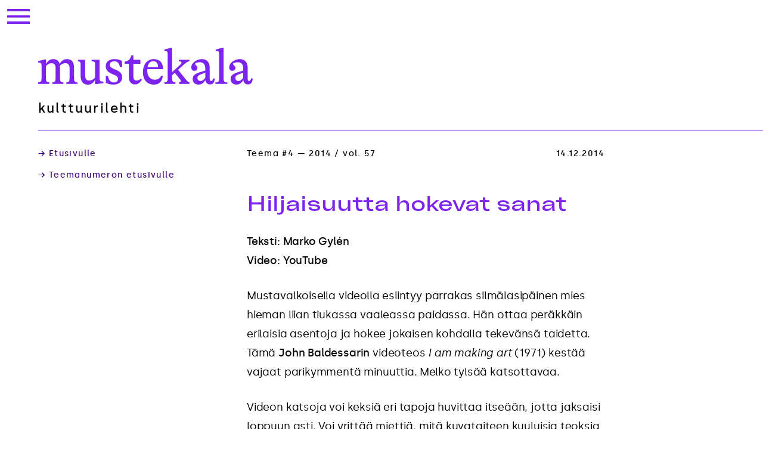

--- FILE ---
content_type: text/html; charset=UTF-8
request_url: https://mustekala.info/teemanumerot/sana-4-14-vol-57/hiljaisuutta-hokevat-sanat/
body_size: 10560
content:
<!doctype html><html lang="fi"><head><meta charset="UTF-8"><meta name="viewport" content="width=device-width, initial-scale=1"><link rel="profile" href="https://gmpg.org/xfn/11"><meta name='robots' content='index, follow, max-image-preview:large, max-snippet:-1, max-video-preview:-1' /><title>Hiljaisuutta hokevat sanat - Mustekala</title><link rel="canonical" href="https://mustekala.info/teemanumerot/sana-4-14-vol-57/hiljaisuutta-hokevat-sanat/" /><meta property="og:locale" content="fi_FI" /><meta property="og:type" content="article" /><meta property="og:title" content="Hiljaisuutta hokevat sanat - Mustekala" /><meta property="og:description" content="Teksti: Marko Gylén Video: YouTube Mustavalkoisella videolla esiintyy parrakas silmälasipäinen mies hieman liian tiukassa vaaleassa paidassa. Hän ottaa peräkkäin erilaisia asentoja ja hokee jokaisen kohdalla tekevänsä taidetta. Tämä John Baldessarin videoteos I am making art (1971) kestää vajaat parikymmentä minuuttia. Melko tylsää katsottavaa. Videon katsoja voi keksiä eri tapoja huvittaa itseään, jotta jaksaisi loppuun asti. [&hellip;]" /><meta property="og:url" content="https://mustekala.info/teemanumerot/sana-4-14-vol-57/hiljaisuutta-hokevat-sanat/" /><meta property="og:site_name" content="Mustekala" /><meta property="article:publisher" content="https://www.facebook.com/mustekala" /><meta property="article:modified_time" content="2018-08-28T16:40:55+00:00" /><meta name="twitter:card" content="summary_large_image" /><meta name="twitter:site" content="@Mustekala" /><meta name="twitter:label1" content="Arvioitu lukuaika" /><meta name="twitter:data1" content="5 minuuttia" /> <script type="application/ld+json" class="yoast-schema-graph">{"@context":"https://schema.org","@graph":[{"@type":"WebPage","@id":"https://mustekala.info/teemanumerot/sana-4-14-vol-57/hiljaisuutta-hokevat-sanat/","url":"https://mustekala.info/teemanumerot/sana-4-14-vol-57/hiljaisuutta-hokevat-sanat/","name":"Hiljaisuutta hokevat sanat - Mustekala","isPartOf":{"@id":"https://mustekala.info/#website"},"datePublished":"2014-12-14T18:35:35+00:00","dateModified":"2018-08-28T16:40:55+00:00","breadcrumb":{"@id":"https://mustekala.info/teemanumerot/sana-4-14-vol-57/hiljaisuutta-hokevat-sanat/#breadcrumb"},"inLanguage":"fi","potentialAction":[{"@type":"ReadAction","target":["https://mustekala.info/teemanumerot/sana-4-14-vol-57/hiljaisuutta-hokevat-sanat/"]}]},{"@type":"BreadcrumbList","@id":"https://mustekala.info/teemanumerot/sana-4-14-vol-57/hiljaisuutta-hokevat-sanat/#breadcrumb","itemListElement":[{"@type":"ListItem","position":1,"name":"Etusivu","item":"https://mustekala.info/"},{"@type":"ListItem","position":2,"name":"Teemanumerot","item":"https://mustekala.info/teemanumerot/"},{"@type":"ListItem","position":3,"name":"Sana","item":"https://mustekala.info/teemanumerot/sana-4-14-vol-57/"},{"@type":"ListItem","position":4,"name":"Hiljaisuutta hokevat sanat"}]},{"@type":"WebSite","@id":"https://mustekala.info/#website","url":"https://mustekala.info/","name":"Mustekala","description":"kulttuurilehti","potentialAction":[{"@type":"SearchAction","target":{"@type":"EntryPoint","urlTemplate":"https://mustekala.info/?s={search_term_string}"},"query-input":{"@type":"PropertyValueSpecification","valueRequired":true,"valueName":"search_term_string"}}],"inLanguage":"fi"}]}</script> <link rel="alternate" type="application/rss+xml" title="Mustekala &raquo; syöte" href="https://mustekala.info/feed/" /><link rel="alternate" type="application/rss+xml" title="Mustekala &raquo; kommenttien syöte" href="https://mustekala.info/comments/feed/" /><link rel="alternate" title="oEmbed (JSON)" type="application/json+oembed" href="https://mustekala.info/wp-json/oembed/1.0/embed?url=https%3A%2F%2Fmustekala.info%2Fteemanumerot%2Fsana-4-14-vol-57%2Fhiljaisuutta-hokevat-sanat%2F" /><link rel="alternate" title="oEmbed (XML)" type="text/xml+oembed" href="https://mustekala.info/wp-json/oembed/1.0/embed?url=https%3A%2F%2Fmustekala.info%2Fteemanumerot%2Fsana-4-14-vol-57%2Fhiljaisuutta-hokevat-sanat%2F&#038;format=xml" /><style id='wp-img-auto-sizes-contain-inline-css'>img:is([sizes=auto i],[sizes^="auto," i]){contain-intrinsic-size:3000px 1500px}
/*# sourceURL=wp-img-auto-sizes-contain-inline-css */</style><style id='wp-block-library-inline-css'>:root{--wp-block-synced-color:#7a00df;--wp-block-synced-color--rgb:122,0,223;--wp-bound-block-color:var(--wp-block-synced-color);--wp-editor-canvas-background:#ddd;--wp-admin-theme-color:#007cba;--wp-admin-theme-color--rgb:0,124,186;--wp-admin-theme-color-darker-10:#006ba1;--wp-admin-theme-color-darker-10--rgb:0,107,160.5;--wp-admin-theme-color-darker-20:#005a87;--wp-admin-theme-color-darker-20--rgb:0,90,135;--wp-admin-border-width-focus:2px}@media (min-resolution:192dpi){:root{--wp-admin-border-width-focus:1.5px}}.wp-element-button{cursor:pointer}:root .has-very-light-gray-background-color{background-color:#eee}:root .has-very-dark-gray-background-color{background-color:#313131}:root .has-very-light-gray-color{color:#eee}:root .has-very-dark-gray-color{color:#313131}:root .has-vivid-green-cyan-to-vivid-cyan-blue-gradient-background{background:linear-gradient(135deg,#00d084,#0693e3)}:root .has-purple-crush-gradient-background{background:linear-gradient(135deg,#34e2e4,#4721fb 50%,#ab1dfe)}:root .has-hazy-dawn-gradient-background{background:linear-gradient(135deg,#faaca8,#dad0ec)}:root .has-subdued-olive-gradient-background{background:linear-gradient(135deg,#fafae1,#67a671)}:root .has-atomic-cream-gradient-background{background:linear-gradient(135deg,#fdd79a,#004a59)}:root .has-nightshade-gradient-background{background:linear-gradient(135deg,#330968,#31cdcf)}:root .has-midnight-gradient-background{background:linear-gradient(135deg,#020381,#2874fc)}:root{--wp--preset--font-size--normal:16px;--wp--preset--font-size--huge:42px}.has-regular-font-size{font-size:1em}.has-larger-font-size{font-size:2.625em}.has-normal-font-size{font-size:var(--wp--preset--font-size--normal)}.has-huge-font-size{font-size:var(--wp--preset--font-size--huge)}.has-text-align-center{text-align:center}.has-text-align-left{text-align:left}.has-text-align-right{text-align:right}.has-fit-text{white-space:nowrap!important}#end-resizable-editor-section{display:none}.aligncenter{clear:both}.items-justified-left{justify-content:flex-start}.items-justified-center{justify-content:center}.items-justified-right{justify-content:flex-end}.items-justified-space-between{justify-content:space-between}.screen-reader-text{border:0;clip-path:inset(50%);height:1px;margin:-1px;overflow:hidden;padding:0;position:absolute;width:1px;word-wrap:normal!important}.screen-reader-text:focus{background-color:#ddd;clip-path:none;color:#444;display:block;font-size:1em;height:auto;left:5px;line-height:normal;padding:15px 23px 14px;text-decoration:none;top:5px;width:auto;z-index:100000}html :where(.has-border-color){border-style:solid}html :where([style*=border-top-color]){border-top-style:solid}html :where([style*=border-right-color]){border-right-style:solid}html :where([style*=border-bottom-color]){border-bottom-style:solid}html :where([style*=border-left-color]){border-left-style:solid}html :where([style*=border-width]){border-style:solid}html :where([style*=border-top-width]){border-top-style:solid}html :where([style*=border-right-width]){border-right-style:solid}html :where([style*=border-bottom-width]){border-bottom-style:solid}html :where([style*=border-left-width]){border-left-style:solid}html :where(img[class*=wp-image-]){height:auto;max-width:100%}:where(figure){margin:0 0 1em}html :where(.is-position-sticky){--wp-admin--admin-bar--position-offset:var(--wp-admin--admin-bar--height,0px)}@media screen and (max-width:600px){html :where(.is-position-sticky){--wp-admin--admin-bar--position-offset:0px}}

/*# sourceURL=wp-block-library-inline-css */</style><style id='global-styles-inline-css'>:root{--wp--preset--aspect-ratio--square: 1;--wp--preset--aspect-ratio--4-3: 4/3;--wp--preset--aspect-ratio--3-4: 3/4;--wp--preset--aspect-ratio--3-2: 3/2;--wp--preset--aspect-ratio--2-3: 2/3;--wp--preset--aspect-ratio--16-9: 16/9;--wp--preset--aspect-ratio--9-16: 9/16;--wp--preset--color--black: #000000;--wp--preset--color--cyan-bluish-gray: #abb8c3;--wp--preset--color--white: #ffffff;--wp--preset--color--pale-pink: #f78da7;--wp--preset--color--vivid-red: #cf2e2e;--wp--preset--color--luminous-vivid-orange: #ff6900;--wp--preset--color--luminous-vivid-amber: #fcb900;--wp--preset--color--light-green-cyan: #7bdcb5;--wp--preset--color--vivid-green-cyan: #00d084;--wp--preset--color--pale-cyan-blue: #8ed1fc;--wp--preset--color--vivid-cyan-blue: #0693e3;--wp--preset--color--vivid-purple: #9b51e0;--wp--preset--gradient--vivid-cyan-blue-to-vivid-purple: linear-gradient(135deg,rgb(6,147,227) 0%,rgb(155,81,224) 100%);--wp--preset--gradient--light-green-cyan-to-vivid-green-cyan: linear-gradient(135deg,rgb(122,220,180) 0%,rgb(0,208,130) 100%);--wp--preset--gradient--luminous-vivid-amber-to-luminous-vivid-orange: linear-gradient(135deg,rgb(252,185,0) 0%,rgb(255,105,0) 100%);--wp--preset--gradient--luminous-vivid-orange-to-vivid-red: linear-gradient(135deg,rgb(255,105,0) 0%,rgb(207,46,46) 100%);--wp--preset--gradient--very-light-gray-to-cyan-bluish-gray: linear-gradient(135deg,rgb(238,238,238) 0%,rgb(169,184,195) 100%);--wp--preset--gradient--cool-to-warm-spectrum: linear-gradient(135deg,rgb(74,234,220) 0%,rgb(151,120,209) 20%,rgb(207,42,186) 40%,rgb(238,44,130) 60%,rgb(251,105,98) 80%,rgb(254,248,76) 100%);--wp--preset--gradient--blush-light-purple: linear-gradient(135deg,rgb(255,206,236) 0%,rgb(152,150,240) 100%);--wp--preset--gradient--blush-bordeaux: linear-gradient(135deg,rgb(254,205,165) 0%,rgb(254,45,45) 50%,rgb(107,0,62) 100%);--wp--preset--gradient--luminous-dusk: linear-gradient(135deg,rgb(255,203,112) 0%,rgb(199,81,192) 50%,rgb(65,88,208) 100%);--wp--preset--gradient--pale-ocean: linear-gradient(135deg,rgb(255,245,203) 0%,rgb(182,227,212) 50%,rgb(51,167,181) 100%);--wp--preset--gradient--electric-grass: linear-gradient(135deg,rgb(202,248,128) 0%,rgb(113,206,126) 100%);--wp--preset--gradient--midnight: linear-gradient(135deg,rgb(2,3,129) 0%,rgb(40,116,252) 100%);--wp--preset--font-size--small: 13px;--wp--preset--font-size--medium: 20px;--wp--preset--font-size--large: 36px;--wp--preset--font-size--x-large: 42px;--wp--preset--spacing--20: 0.44rem;--wp--preset--spacing--30: 0.67rem;--wp--preset--spacing--40: 1rem;--wp--preset--spacing--50: 1.5rem;--wp--preset--spacing--60: 2.25rem;--wp--preset--spacing--70: 3.38rem;--wp--preset--spacing--80: 5.06rem;--wp--preset--shadow--natural: 6px 6px 9px rgba(0, 0, 0, 0.2);--wp--preset--shadow--deep: 12px 12px 50px rgba(0, 0, 0, 0.4);--wp--preset--shadow--sharp: 6px 6px 0px rgba(0, 0, 0, 0.2);--wp--preset--shadow--outlined: 6px 6px 0px -3px rgb(255, 255, 255), 6px 6px rgb(0, 0, 0);--wp--preset--shadow--crisp: 6px 6px 0px rgb(0, 0, 0);}:where(.is-layout-flex){gap: 0.5em;}:where(.is-layout-grid){gap: 0.5em;}body .is-layout-flex{display: flex;}.is-layout-flex{flex-wrap: wrap;align-items: center;}.is-layout-flex > :is(*, div){margin: 0;}body .is-layout-grid{display: grid;}.is-layout-grid > :is(*, div){margin: 0;}:where(.wp-block-columns.is-layout-flex){gap: 2em;}:where(.wp-block-columns.is-layout-grid){gap: 2em;}:where(.wp-block-post-template.is-layout-flex){gap: 1.25em;}:where(.wp-block-post-template.is-layout-grid){gap: 1.25em;}.has-black-color{color: var(--wp--preset--color--black) !important;}.has-cyan-bluish-gray-color{color: var(--wp--preset--color--cyan-bluish-gray) !important;}.has-white-color{color: var(--wp--preset--color--white) !important;}.has-pale-pink-color{color: var(--wp--preset--color--pale-pink) !important;}.has-vivid-red-color{color: var(--wp--preset--color--vivid-red) !important;}.has-luminous-vivid-orange-color{color: var(--wp--preset--color--luminous-vivid-orange) !important;}.has-luminous-vivid-amber-color{color: var(--wp--preset--color--luminous-vivid-amber) !important;}.has-light-green-cyan-color{color: var(--wp--preset--color--light-green-cyan) !important;}.has-vivid-green-cyan-color{color: var(--wp--preset--color--vivid-green-cyan) !important;}.has-pale-cyan-blue-color{color: var(--wp--preset--color--pale-cyan-blue) !important;}.has-vivid-cyan-blue-color{color: var(--wp--preset--color--vivid-cyan-blue) !important;}.has-vivid-purple-color{color: var(--wp--preset--color--vivid-purple) !important;}.has-black-background-color{background-color: var(--wp--preset--color--black) !important;}.has-cyan-bluish-gray-background-color{background-color: var(--wp--preset--color--cyan-bluish-gray) !important;}.has-white-background-color{background-color: var(--wp--preset--color--white) !important;}.has-pale-pink-background-color{background-color: var(--wp--preset--color--pale-pink) !important;}.has-vivid-red-background-color{background-color: var(--wp--preset--color--vivid-red) !important;}.has-luminous-vivid-orange-background-color{background-color: var(--wp--preset--color--luminous-vivid-orange) !important;}.has-luminous-vivid-amber-background-color{background-color: var(--wp--preset--color--luminous-vivid-amber) !important;}.has-light-green-cyan-background-color{background-color: var(--wp--preset--color--light-green-cyan) !important;}.has-vivid-green-cyan-background-color{background-color: var(--wp--preset--color--vivid-green-cyan) !important;}.has-pale-cyan-blue-background-color{background-color: var(--wp--preset--color--pale-cyan-blue) !important;}.has-vivid-cyan-blue-background-color{background-color: var(--wp--preset--color--vivid-cyan-blue) !important;}.has-vivid-purple-background-color{background-color: var(--wp--preset--color--vivid-purple) !important;}.has-black-border-color{border-color: var(--wp--preset--color--black) !important;}.has-cyan-bluish-gray-border-color{border-color: var(--wp--preset--color--cyan-bluish-gray) !important;}.has-white-border-color{border-color: var(--wp--preset--color--white) !important;}.has-pale-pink-border-color{border-color: var(--wp--preset--color--pale-pink) !important;}.has-vivid-red-border-color{border-color: var(--wp--preset--color--vivid-red) !important;}.has-luminous-vivid-orange-border-color{border-color: var(--wp--preset--color--luminous-vivid-orange) !important;}.has-luminous-vivid-amber-border-color{border-color: var(--wp--preset--color--luminous-vivid-amber) !important;}.has-light-green-cyan-border-color{border-color: var(--wp--preset--color--light-green-cyan) !important;}.has-vivid-green-cyan-border-color{border-color: var(--wp--preset--color--vivid-green-cyan) !important;}.has-pale-cyan-blue-border-color{border-color: var(--wp--preset--color--pale-cyan-blue) !important;}.has-vivid-cyan-blue-border-color{border-color: var(--wp--preset--color--vivid-cyan-blue) !important;}.has-vivid-purple-border-color{border-color: var(--wp--preset--color--vivid-purple) !important;}.has-vivid-cyan-blue-to-vivid-purple-gradient-background{background: var(--wp--preset--gradient--vivid-cyan-blue-to-vivid-purple) !important;}.has-light-green-cyan-to-vivid-green-cyan-gradient-background{background: var(--wp--preset--gradient--light-green-cyan-to-vivid-green-cyan) !important;}.has-luminous-vivid-amber-to-luminous-vivid-orange-gradient-background{background: var(--wp--preset--gradient--luminous-vivid-amber-to-luminous-vivid-orange) !important;}.has-luminous-vivid-orange-to-vivid-red-gradient-background{background: var(--wp--preset--gradient--luminous-vivid-orange-to-vivid-red) !important;}.has-very-light-gray-to-cyan-bluish-gray-gradient-background{background: var(--wp--preset--gradient--very-light-gray-to-cyan-bluish-gray) !important;}.has-cool-to-warm-spectrum-gradient-background{background: var(--wp--preset--gradient--cool-to-warm-spectrum) !important;}.has-blush-light-purple-gradient-background{background: var(--wp--preset--gradient--blush-light-purple) !important;}.has-blush-bordeaux-gradient-background{background: var(--wp--preset--gradient--blush-bordeaux) !important;}.has-luminous-dusk-gradient-background{background: var(--wp--preset--gradient--luminous-dusk) !important;}.has-pale-ocean-gradient-background{background: var(--wp--preset--gradient--pale-ocean) !important;}.has-electric-grass-gradient-background{background: var(--wp--preset--gradient--electric-grass) !important;}.has-midnight-gradient-background{background: var(--wp--preset--gradient--midnight) !important;}.has-small-font-size{font-size: var(--wp--preset--font-size--small) !important;}.has-medium-font-size{font-size: var(--wp--preset--font-size--medium) !important;}.has-large-font-size{font-size: var(--wp--preset--font-size--large) !important;}.has-x-large-font-size{font-size: var(--wp--preset--font-size--x-large) !important;}
/*# sourceURL=global-styles-inline-css */</style><style id='classic-theme-styles-inline-css'>/*! This file is auto-generated */
.wp-block-button__link{color:#fff;background-color:#32373c;border-radius:9999px;box-shadow:none;text-decoration:none;padding:calc(.667em + 2px) calc(1.333em + 2px);font-size:1.125em}.wp-block-file__button{background:#32373c;color:#fff;text-decoration:none}
/*# sourceURL=/wp-includes/css/classic-themes.min.css */</style><link rel='stylesheet' id='tursas-block-style-css' href='https://mustekala.info/wp-content/cache/autoptimize/css/autoptimize_single_1261a956931fd26a115020a05b56f201.css?ver=1.61' media='all' /><link rel='stylesheet' id='tursas-style-css' href='https://mustekala.info/wp-content/cache/autoptimize/css/autoptimize_single_9f832c26c9a80fce2801ba66abf1d39e.css?ver=1.61' media='all' /><link rel="https://api.w.org/" href="https://mustekala.info/wp-json/" /><link rel="alternate" title="JSON" type="application/json" href="https://mustekala.info/wp-json/wp/v2/teemanumerot/12060" /><link rel="EditURI" type="application/rsd+xml" title="RSD" href="https://mustekala.info/xmlrpc.php?rsd" /><meta name="generator" content="WordPress 6.9" /><link rel='shortlink' href='https://mustekala.info/?p=12060' /><link rel="icon" href="https://mustekala.info/wp-content/uploads/2023/01/mustekala_favicon-150x150.png" sizes="32x32" /><link rel="icon" href="https://mustekala.info/wp-content/uploads/2023/01/mustekala_favicon.png" sizes="192x192" /><link rel="apple-touch-icon" href="https://mustekala.info/wp-content/uploads/2023/01/mustekala_favicon.png" /><meta name="msapplication-TileImage" content="https://mustekala.info/wp-content/uploads/2023/01/mustekala_favicon.png" /></head><body class="wp-singular teemanumerot-template-default single single-teemanumerot postid-12060 wp-theme-tursas  no-sidebar"><div class="site-outer"><div id="page" class="site"> <a class="skip-link screen-reader-text" href="#primary">Skip to content</a><header id="masthead" class="site-header"><div class="site-navigation-branding"><nav id="site-navigation" class="main-navigation"> <button class="menu-toggle" aria-controls="primary-menu" aria-expanded="false"> <span class="screen-reader-text">Valikko</span> </button><div class="menu-ylavalikko-container"><ul id="primary-menu" class="menu nav-menu"><li id="menu-item-11" class="menu-darkviolet menu-item menu-item-type-custom menu-item-object-custom menu-item-home menu-item-11"><a href="https://mustekala.info">Etusivu</a></li><li id="menu-item-151" class="menu-violet tursas-icon tursas-icon-teema menu-item menu-item-type-post_type_archive menu-item-object-teemanumerot menu-item-151"><a href="https://mustekala.info/teemanumerot/">Teemanumerot</a></li><li id="menu-item-21" class="menu-violet tursas-icon tursas-icon-kritiikki menu-item menu-item-type-taxonomy menu-item-object-category menu-item-21"><a href="https://mustekala.info/category/kritiikki/">Kritiikit</a></li><li id="menu-item-12" class="menu-violet tursas-icon tursas-icon-blogi menu-item menu-item-type-taxonomy menu-item-object-category menu-item-12"><a href="https://mustekala.info/category/blogi/">Blogit</a></li><li id="menu-item-23" class="menu-violet tursas-icon tursas-icon-sivusilma menu-item menu-item-type-taxonomy menu-item-object-category menu-item-23"><a href="https://mustekala.info/category/sivusilma/">Sivusilmä</a></li><li id="menu-item-24" class="menu-violet menu-item menu-item-type-taxonomy menu-item-object-category menu-item-24"><a href="https://mustekala.info/category/english-edition/">English edition</a></li><li id="menu-item-30" class="menu-darkviolet menu-item menu-item-type-post_type menu-item-object-page menu-item-30"><a href="https://mustekala.info/info/">Info</a></li><li id="menu-item-29" class="menu-darkviolet menu-item menu-item-type-post_type menu-item-object-page menu-item-29"><a href="https://mustekala.info/mainostajalle/">Mainostajalle</a></li><li id="menu-item-21718" class="menu-darkviolet menu-item menu-item-type-post_type menu-item-object-page menu-item-21718"><a href="https://mustekala.info/tue-mustekalaa/">Tue Mustekalaa</a></li><li id="menu-item-22289" class="menu-darkviolet menu-item menu-item-type-post_type menu-item-object-page menu-item-22289"><a href="https://mustekala.info/haku/">Haku</a></li></ul></div></nav><div class="site-branding"><p class="site-title"><a href="https://mustekala.info/" rel="home"><span class="screen-reader-text">Mustekala</span> </a></p><p class="site-description tursas-section-title">kulttuurilehti</p></div></div></header><div class="site-content-outer"><div class="site-content"><main id="primary" class="site-main sidebar-exists teemanumero-juttu"><aside class="widget-area"><div class="entry-meta entry-meta-links"> <a href="https://mustekala.info">&rarr; Etusivulle</a><a href="https://mustekala.info/teemanumerot/sana-4-14-vol-57/">&rarr; Teemanumeron etusivulle</a></div></aside><div><article id="post-12060" class="post-12060 teemanumerot type-teemanumerot status-publish hentry"><header class="entry-header"><div class="entry-meta entry-meta-post"><div> Teema #4 &#8212; 2014 / vol. 57</div> <span class="byline"> <span class="author vcard"></span></span><span class="posted-on"><time class="entry-date published" datetime="2014-12-14T20:35:35+02:00">14.12.2014</time><time class="updated" datetime="2018-08-28T19:40:55+03:00">28.8.2018</time></span></div><h1 class="entry-title">Hiljaisuutta hokevat sanat</h1></header><div class="entry-content"><p><strong>Teksti: Marko Gylén</strong><br /> <strong>Video: YouTube</strong></p><p>Mustavalkoisella videolla esiintyy parrakas silmälasipäinen mies hieman liian tiukassa vaaleassa paidassa. Hän ottaa peräkkäin erilaisia asentoja ja hokee jokaisen kohdalla tekevänsä taidetta. Tämä <strong>John Baldessarin</strong> videoteos <em>I am making art</em> (1971) kestää vajaat parikymmentä minuuttia. Melko tylsää katsottavaa.</p><p>Videon katsoja voi keksiä eri tapoja huvittaa itseään, jotta jaksaisi loppuun asti. Voi yrittää miettiä, mitä kuvataiteen kuuluisia teoksia tulee eri asennoista mieleen. Tai voi miettiä taiteen käsitettä. Tai sitten voi uppoutua äänimaailman toistuvuuteen ja lopulta kuulla, miten mekaanisesti sama lause toistuu Baldessarin sanomana.</p><p>”I am making art.” ”I’m makin’ art.” ”Aimmeikinaart.” ”Aimeikinaad.”</p><p>Jo ensimmäisen kerran ilmoille tullessaan lause on toisto. Ainakin moni aikalaiskatsoja lienee lähestynyt teosta kysymällä mielessään, onko se olevinaan taidetta. Ja kuvassa näkyvä heppu vastaa, toistaa samoja sanoja.</p><p><iframe width="560" height="315" src="//www.youtube.com/embed/MOF3qhM6vIA" frameborder="0" allowfullscreen></iframe><br /> <br /> Tässä piilee eräs teoksen jujuista. Hokeminen on vuoropuhelua katsojan kanssa ja tuo esiin taiteeseen suhtautumisen tapoja. Siten teos todella tekee sitä, mitä inttääkin.</p><p>Baldessarin teoksessa on toki paljon muitakin ulottuvuuksia. Se kärjistää esiin nykytaiteen yleisemmän ”tylsyyden” tai vaikeuden ja siten se käsittelee kriittisesti populaariviihteen, varsinkin television ja videon, luomia odotuksia. Se ei myöskään alistu kulutustuotteeksi tai taidesijoittajien pelinappulaksi. Se viittaa omakuvien taidehistoriaan ja nerokulttiin, taidetta taiteen vuoksi -ajatteluun, av-teknologiaan tuolloin melko uutena ilmiönä kuvataiteessa, ja niin edelleen. Itse asiassa nämäkin puolet liittyvät hokemiseen. Hokeminen tekee Baldessarin videosta patsasmaisten kuvien sarjan. Näin sekä taidehistorialliset kuvaseuraannot että median visuaalisen informaation sarjatuotanto tulevat pohdittaviksi.</p><p>Mutta mitä on tuo hokeminen itse? Mitä on tuo sarjallisuus? Mikä on tuo raja katsoja odotusten ja niihin kirjaimellisesti vastaamisen välillä?</p><p>Tauot ja hiljaisuus rytmittävät hoetut lauseet ja puheenvuorot toisistaan erilleen.</p><p>Sana on aina keskustelua. Sanoilla sanotaan jokin puheenvuoro. Jokainen puheenvuoro yrittää sanoa jotain uutta, jotain mistä toistaiseksi on vaiettu, ja toisaalta haastaa muut vastaamaan jäämällä puheenvuoronsa jälkeen vaiti. Puheenvuoroa edeltää hiljaisuus ja sen jälkeen tulee hiljaisuus. Puheenvuoro motivoituu hiljaisuudesta ja motivoi muita hiljaisuudella.</p><p>Kun puheenvuoroa hoetaan, tulee vielä esille toinen hiljaisuus. Sana itse muuttuu hiljaisuudeksi, jo kuulluksi, ei enää kuulemista vaativaksi, pelkäksi äänen rytmiksi.</p><p>Baldessarin teos tuo näin esille sanojen hiljaisuuden, sen, miten hiljaisuus tekee sanat ja miten sanat ovat hiljaisuutta. Mutta mitä on hiljaisuus? Voiko sitä edes kysyä vai luoko kysymys jo itsessään kysyvää hiljaisuutta, jota mikään vastaus ei täytä?</p><p>Pohdin asiaa seuraavassa <strong>Martin Heideggerin</strong> ajatusten avulla. Heideggerin mukaan sanat ovat olemukseltaan hiljaisuutta, mikä sallii tuoda esiin olemisen ”ei-minkään”. Koska Heideggerin jargon on itsekin usein vaikeaksi koettua tai jopa omia käsitteitään hokevaa, en niinkään tässä eksplisiittisesti viittaa häneen, vaan tulkitsen suoraan sitä, mitä sanojen hiljaisuus on, ja sovellan ajatusta Baldessarin teokseen.</p><p>Aluksi on sanottava jotain yleistä. Sanat eivät sano sitä, mitä ne sanovat. Ne eivät osu kohteisiinsa, asioihin, joihin ne viittaavat. Ne eivät kuvaa tai representoi niitä. Sen sijaan ne joka kerta sanoittavat ja reitittävät tuon jonkin puheena olevan olion tai tapahtuman, sitä koskevan käskyn, lupauksen tai kysymyksen ympäristöönsä. Sanat kutovat pelkistä keskinäisistä suhteistaan toimintaympäristön, liikkumatilan ja sen, mitä siellä on määrä tehdä tai ajatella, etsiä tai kysyä.</p><p>Nimisanat sanovat joka kerta, että jotain on olemassa mutta mitä tehdä sille. Ne sanovat näin, <em>koska</em> nimisana ei ole koskaan yksin vaan osa ajatuksen liikettä. Substantiivi odottaa ja saa seurakseen verbejä ja partikkeleita, keskustelua, tehtävien jakamista. Sanat eivät sano tätä vain asiayhteytenä ja kokonaisuutena, vaan sanomisella aukeaa sen tila, jossa ylipäätään voi olla asiakokonaisuuksia, konteksteja ja diskursseja. Jokaisesta sanasta aukeaa toisten sanojen hiljainen odotus: samassa lauseessa, keskustelussa, inhimillisessä toiminnassa. Samalla aukeaa yhteinen maailman mielekkääksi tekemisen tehtävä niiden ihmisten kesken, jotka osallistuvat tavalla tai toisella noihin sanoihin. Sanat ovat toisiaan haastavaa yhteisyyttä, vapautta osallistua, sanan vapautta. Siksi niitä voi käyttää myös väärin vaientamalla toiset väkivaltaisesti, ohjaamalla ajattelua haluamilleen urille retoriikan keinoin tai käskemällä vastaansanomattomasti. Siksi ne voivat kuitenkin myös liikuttaa, kritisoida ja naurattaa, jopa tylsässä hokemisessa, siitä huolimatta, sitä vasten tai juuri sen vuoksi.</p><p>Baldessarin tylsä taidehokema tuo tämän esiin, kenties juuri tylsyydellään. Miksei mitään tapahdu? Hokeminen saattaa sanat ontumaan, ilmenemään vaikenevuudessaan.</p><p>Baldessari sanoo kuitenkin myös totuuden: juuri näin ”tehdään taidetta”. Taiteessa – näytelmän vuorosanoissa, kuvissa esiintyvissä kirjoituksissa, laulun säkeissä ja tietenkin runoudessa – sanoja ympäröi hiljaisuus. Hiljaisuus tekee taiteen ja saattaa kysymykset liikkeelle. Se antaa kehoille liikerytmin ja esittää kohtalot peruuttamattomuudessaan. Kenties kaikilla muillakin taiteen keinoilla on samankaltainen haastava poissaolo ympärillään: kuvalla näkymättömyys, arkkitehtuurilla tyhjä tila, tanssissa paikallaan pysyminen.</p><p>Sanassa on hiljaisuus. Ei missään muualla, muttei oikein siinäkään. Sana on siirto hiljaisuudessa, liike levossa, lepäävien olioiden keskellä ja itsekin lepoa. Sanan hiljaisuudessa kuuluu kysymys: ”Mitä <em>kuuluu</em>?” Mitä minulle kuuluu, miten voin, miten maailman laita on? Mitä minun kuuluisi ajatella, sanoa ja tehdä? Mitä asioita minulle kuuluu ja mitä tämä minulle kuuluu? Kaikissa sanoissa ja asioissa hiljaisuus kysyy, haastaa, koskee itseä, etsii omaa osaa.</p><p>Vai olenko minäkin tässä vain toistamassa Baldessarin teosta, sanomassa: ”Baldessari is making art”? Hokemalla selitystä siitä, miten Baldessari todellakin tekee taidetta, kerron, mitä taide on, tai ainakin, miten sanoille käy taiteessa. Hoenko tyhjää?</p><p>Taiteessa sanat vastaavat hiljaisuudelle ja jättävät hiljaisuuteen. Ne veistävät hiljaisuuden uusiksi. Ne tuovat esiin tapahtumallisen kontrastin sanotun ja sanomattoman välillä, kuten van Goghin ääriviivojen vastavärit tuovat esiin tyhjän ilmatilan kukkivan päärynäpuun ympärillä. Aukeaa värikkäimmän viivan tilallisuus, kuuluvimman hokemisen hiljaisuus. Ammottavimmat värikylläisyydet ovat kirkkain peili, haastavimmat sanat ovat kumisevin kaiku.</p><p>Kaikki totuuden kuvailu sanoilla, todellisuuden representointi, on ennemminkin hiljaisuuden sijoittamista uuteen paikkaan. Kirjoitukseni representoi todellisuutta, esittää väitteitä Baldessarin videosta, sanoista ja taiteesta. Sanon, että tässä on Baldessari sanomassa, että tekee taidetta. Entä sitten? Siihen video tai kirjoitukseni ei lopulta voi vastata. Hiljaisuus siirtyy toiseen paikkaan. Hiljaisuus lyö kasvoihin ja korville. Se hiljaisuus, jota on vielä ajateltava. Se hiljaisuus, joka kutsuu kuiskaamaan uusia sanoja. Ennenkuulumattomia ja mitäänsanomattomia.</p><p><em>Ote Baldessarin videosta <a href=http://www.vdb.org/titles/i-am-making-art>Video Data Bankin sivuilla.</a></em></p><p><strong>Lähteet:</strong></p><p>Heidegger, Martin 1935/1960. “Der Ursprung des Kunstwerkes”, <em>Holzwege</em>, 1–74. 7., durchgesehene Auflage. © 1950. Frankfurt am Main: Vittorio Klosterman, 1994. (Suomeksi 1996. <em>Taideteoksen alkuperä</em>. Suomennos ja alkusanat Hannu Sivenius. 2. painos. Helsinki: Kustannusosakeyhtiö Taide.)</p><p>Heidegger, Martin 1959. <em>Unterwegs zur Sprache</em>. Gesamtausgabe 12. Frankfurt am Main: Vittorio Klostermann.</p></div><footer class="entry-footer"><div class=" "><nav class="navigation post-navigation" aria-label="Artikkelit"><h2 class="screen-reader-text">Artikkelien selaus</h2><div class="nav-links"><div class="nav-previous"><a href="https://mustekala.info/teemanumerot/sana-4-14-vol-57/w-g-sebald-ja-historiallinen-mielikuvitus/" rel="prev"><span class="nav-subtitle">&larr; Edellinen</span></a></div><div class="nav-next"><a href="https://mustekala.info/teemanumerot/sana-4-14-vol-57/aaneen-sanottua-merkityksellisia-varahtelyja-kurkunpaassa-aanihuulissa-ja-radiossa/" rel="next"><span class="nav-subtitle">Seuraava &rarr;</span></a></div></div></nav></div><div class="entry-meta entry-meta-links"> <a href="https://mustekala.info">&rarr; Etusivulle</a><a href="https://mustekala.info/teemanumerot/sana-4-14-vol-57/">&rarr; Teemanumeron etusivulle</a></div></footer></article></div></main><footer id="colophon" class="site-footer"><div class="site-info"><div class="site-info-logo"><p class="site-footer-title"><a href="https://mustekala.info/" rel="home"><span class="screen-reader-text">Mustekala</span> </a></p><p class="site-footer-logo"><a href="https://mustekala.info/" rel="home"><span class="screen-reader-text">Mustekala</span> </a></p></div><div class="site-info-menu"><div class="menu-ylavalikko-container"><ul id="footer-menu" class="menu"><li class="menu-darkviolet menu-item menu-item-type-custom menu-item-object-custom menu-item-home menu-item-11"><a href="https://mustekala.info">Etusivu</a></li><li class="menu-violet tursas-icon tursas-icon-teema menu-item menu-item-type-post_type_archive menu-item-object-teemanumerot menu-item-151"><a href="https://mustekala.info/teemanumerot/">Teemanumerot</a></li><li class="menu-violet tursas-icon tursas-icon-kritiikki menu-item menu-item-type-taxonomy menu-item-object-category menu-item-21"><a href="https://mustekala.info/category/kritiikki/">Kritiikit</a></li><li class="menu-violet tursas-icon tursas-icon-blogi menu-item menu-item-type-taxonomy menu-item-object-category menu-item-12"><a href="https://mustekala.info/category/blogi/">Blogit</a></li><li class="menu-violet tursas-icon tursas-icon-sivusilma menu-item menu-item-type-taxonomy menu-item-object-category menu-item-23"><a href="https://mustekala.info/category/sivusilma/">Sivusilmä</a></li><li class="menu-violet menu-item menu-item-type-taxonomy menu-item-object-category menu-item-24"><a href="https://mustekala.info/category/english-edition/">English edition</a></li><li class="menu-darkviolet menu-item menu-item-type-post_type menu-item-object-page menu-item-30"><a href="https://mustekala.info/info/">Info</a></li><li class="menu-darkviolet menu-item menu-item-type-post_type menu-item-object-page menu-item-29"><a href="https://mustekala.info/mainostajalle/">Mainostajalle</a></li><li class="menu-darkviolet menu-item menu-item-type-post_type menu-item-object-page menu-item-21718"><a href="https://mustekala.info/tue-mustekalaa/">Tue Mustekalaa</a></li><li class="menu-darkviolet menu-item menu-item-type-post_type menu-item-object-page menu-item-22289"><a href="https://mustekala.info/haku/">Haku</a></li></ul></div></div><div class="site-info-social"><div><div class="menu-some-container"><ul id="some-menu" class="menu"><li id="menu-item-22291" class="menu-item menu-item-type-custom menu-item-object-custom menu-item-22291"><a href="https://www.facebook.com/mustekala">Facebook</a></li><li id="menu-item-22292" class="menu-item menu-item-type-custom menu-item-object-custom menu-item-22292"><a href="https://www.instagram.com/mustekala.info/">Instagram</a></li><li id="menu-item-25289" class="menu-item menu-item-type-custom menu-item-object-custom menu-item-25289"><a href="https://mustekala.bandcamp.com/">Bandcamp</a></li></ul></div></div><div> <a href="https://mustekala.info/tietosuojaseloste/">Tietosuojaseloste</a></div></div><p class="site-footer-logo site-footer-logo-mobile"><a href="https://mustekala.info/" rel="home"><span class="screen-reader-text">Mustekala</span> </a></p></div></footer></div></div></div></div> <script type="speculationrules">{"prefetch":[{"source":"document","where":{"and":[{"href_matches":"/*"},{"not":{"href_matches":["/wp-*.php","/wp-admin/*","/wp-content/uploads/*","/wp-content/*","/wp-content/plugins/*","/wp-content/themes/tursas/*","/*\\?(.+)"]}},{"not":{"selector_matches":"a[rel~=\"nofollow\"]"}},{"not":{"selector_matches":".no-prefetch, .no-prefetch a"}}]},"eagerness":"conservative"}]}</script> <script defer src="https://mustekala.info/wp-content/cache/autoptimize/js/autoptimize_single_ab82ccf1cf4582cf934935f738dcf431.js?ver=1.61" id="tursas-navigation-js"></script> <script defer src="https://mustekala.info/wp-content/cache/autoptimize/js/autoptimize_single_0a941f6c7923ac962547f0ec9ae0d1d3.js?ver=1.61" id="tursas-scripts-js"></script> <script defer id="wp-statistics-tracker-js-extra" src="[data-uri]"></script> <script defer src="https://mustekala.info/wp-content/cache/autoptimize/js/autoptimize_single_0b050265900235acf7f4a1b156a0fd86.js?ver=14.16" id="wp-statistics-tracker-js"></script> </body></html>
<!-- Dynamic page generated in 0.908 seconds. -->
<!-- Cached page generated by WP-Super-Cache on 2026-01-23 12:43:15 -->

<!-- Compression = gzip -->